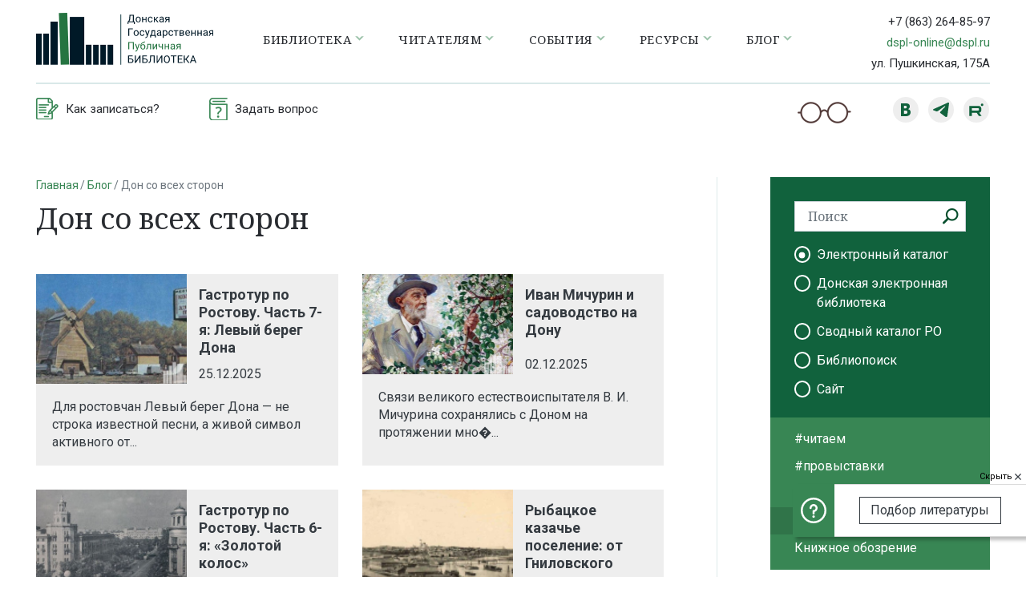

--- FILE ---
content_type: text/html; charset=UTF-8
request_url: https://dspl.ru/blog/don-so-vsekh-storon/chelovek-v-istorii/rostov-100-let-nazad-v-vospominaniyakh-mikhaila-alpatova/chelovek-v-istorii/
body_size: 9539
content:
<!DOCTYPE html>
<html lang="ru">
<head>

    <title>Дон со всех сторон</title>
    <meta charset="UTF-8">
    <meta name="viewport" content="width=device-width, initial-scale=1.0">
    <meta http-equiv="X-UA-Compatible" content="ie=edge">
    <link href="https://fonts.googleapis.com/css?family=Noto+Serif:400,400i,700,700i&display=swap" rel="stylesheet">
    <link href="https://fonts.googleapis.com/css?family=Roboto:300,400,500,700&display=swap&subset=cyrillic"
          rel="stylesheet">
    <link rel="shortcut icon" href="/i/favicon.gif" type="image/x-icon">
        <!-- Yandex.Metrika counter -->  <noscript><div><img src="https://mc.yandex.ru/watch/67830808" style="position:absolute; left:-9999px;" alt="" /></div></noscript> <!-- /Yandex.Metrika counter -->
    <meta name="yandex-verification" content="fcd94592e186f943" />
            <meta http-equiv="Content-Type" content="text/html; charset=UTF-8" />
<link href="/bitrix/cache/css/s1/main/template_e2bada99adbea6d9d8b365a8ea40bae5/template_e2bada99adbea6d9d8b365a8ea40bae5_v1.css?1768556626303254" type="text/css" rel="stylesheet" data-template-style="true"/>
    <link href="/bitrix/templates/main/font-awesome/css/font-awesome.min.css" rel="stylesheet" type="text/css"/>
    </head>



<body >


<header class="header">
    <div class="container-fluid container-xxl">
        <div class="header__top">
            <div class="row">
                <div class="col-12 col-xl-10">
                    <nav class="navbar navbar--main navbar-expand p-0 header__navbar">
                                                    <a class="header__logo" href="/">
                                <img src="/i/logo.svg" alt="Донская Государственная Публичная Библиотека"/>
                            </a>
                                                
<div class="header__menu d-none d-lg-block ml-auto ml-xl-0">
    <ul class="navbar-nav bsi-border">


	
	
        <li class="nav-item dropdown ">
            <a href="/biblioteka/"
               class="nav-link  dropdown-toggle  dropdown-toggle--chevron" role="button">
			   Библиотека</a>

            <ul class="dropdown-menu dropdown-menu-right dropdown-menu-xl-left" aria-labelledby="navbarDropdown">

	
	

	
	
        <li class="">
            <a class="dropdown-item" href="/biblioteka/o-biblioteke/">О библиотеке</a>
        </li>

	
	

	
	
        <li class="">
            <a class="dropdown-item" href="/biblioteka/dokumenty/">Документы</a>
        </li>

	
	

	
	
        <li class="">
            <a class="dropdown-item" href="/biblioteka/otdely/">Отделы библиотеки</a>
        </li>

	
	

	
	
        <li class="">
            <a class="dropdown-item" href="/biblioteka/pochetnye-chitateli/">Почетные читатели</a>
        </li>

	
	

	
	
        <li class="">
            <a class="dropdown-item" href="/biblioteka/partnery/">Партнеры</a>
        </li>

	
	

	
	
        <li class="">
            <a class="dropdown-item" href="/biblioteka/kontakty/">Контакты</a>
        </li>

	
	

	
	
        <li class="">
            <a class="dropdown-item" href="/biblioteka/foto-video-galereya/">Фото-Видео галерея</a>
        </li>

	
	

	
	
        <li class="">
            <a class="dropdown-item" href="/biblioteka/ploshchadki/">Площадки</a>
        </li>

	
	

			</ul></li>	
	
        <li class="nav-item dropdown ">
            <a href="/chitatelyam/"
               class="nav-link  dropdown-toggle  dropdown-toggle--chevron" role="button">
			   Читателям</a>

            <ul class="dropdown-menu dropdown-menu-right dropdown-menu-xl-left" aria-labelledby="navbarDropdown">

	
	

	
	
        <li class="">
            <a class="dropdown-item" href="/chitatelyam/vizit-v-biblioteku/">Визит в библиотеку</a>
        </li>

	
	

	
	
        <li class="">
            <a class="dropdown-item" href="/chitatelyam/uslugi/">Услуги</a>
        </li>

	
	

	
	
        <li class="">
            <a class="dropdown-item" href="/chitatelyam/elektronnye-uslugi/">Электронные услуги</a>
        </li>

	
	

	
	
        <li class="">
            <a class="dropdown-item" href="/chitatelyam/obratnaya-svyaz">Обратная связь</a>
        </li>

	
	

	
	
        <li class="">
            <a class="dropdown-item" href="/chitatelyam/oprosy/">Опросы</a>
        </li>

	
	

			</ul></li>	
	
        <li class="nav-item dropdown ">
            <a href="/sobytiya/"
               class="nav-link  dropdown-toggle  dropdown-toggle--chevron" role="button">
			   События</a>

            <ul class="dropdown-menu dropdown-menu-right dropdown-menu-xl-left" aria-labelledby="navbarDropdown">

	
	

	
	
        <li class="">
            <a class="dropdown-item" href="/sobytiya/novosti/">Новости</a>
        </li>

	
	

	
	
        <li class="">
            <a class="dropdown-item" href="/sobytiya/afisha/">Афиша</a>
        </li>

	
	

	
	
        <li class="">
            <a class="dropdown-item" href="/sobytiya/konkursy/">Конкурсы</a>
        </li>

	
	

	
	
        <li class="">
            <a class="dropdown-item" href="/sobytiya/abonementy-i-kluby/">Абонементы и Клубы</a>
        </li>

	
	

	
	
        <li class="">
            <a class="dropdown-item" href="/sobytiya/tematicheskie-gody/">Тематические годы в России</a>
        </li>

	
	

	
	
        <li class="">
            <a class="dropdown-item" href="/sobytiya/ezhegodnye-sobytiya/">Ежегодные события</a>
        </li>

	
	

			</ul></li>	
	
        <li class="nav-item dropdown ">
            <a href="/resursy/"
               class="nav-link  dropdown-toggle  dropdown-toggle--chevron" role="button">
			   Ресурсы</a>

            <ul class="dropdown-menu dropdown-menu-right dropdown-menu-xl-left" aria-labelledby="navbarDropdown">

	
	

	
	
        <li class="">
            <a class="dropdown-item" href="/resursy/fondy-i-kollektsii/">Фонды и коллекции</a>
        </li>

	
	

	
	
        <li class="">
            <a class="dropdown-item" href="/resursy/elektronnye-katalogi/">Электронные каталоги</a>
        </li>

	
	

	
	
        <li class="">
            <a class="dropdown-item" href="/resursy/setevye-udalennye-resursy/">Сетевые удаленные ресурсы</a>
        </li>

	
	

	
	
        <li class="">
            <a class="dropdown-item" href="/resursy/virtualnye-vystavki/">Виртуальные выставки</a>
        </li>

	
	

	
	
        <li class="">
            <a class="dropdown-item" href="/resursy/internet-proekty/">Интернет-проекты</a>
        </li>

	
	

			</ul></li>	
	
        <li class="nav-item dropdown ">
            <a href="/blog/"
               class="nav-link  dropdown-toggle  dropdown-toggle--chevron" role="button">
			   Блог</a>

            <ul class="dropdown-menu dropdown-menu-right dropdown-menu-xl-left" aria-labelledby="navbarDropdown">

	
	

	
	
        <li class="">
            <a class="dropdown-item" href="/blog/chitaem/">#читаем</a>
        </li>

	
	

	
	
        <li class="">
            <a class="dropdown-item" href="/blog/pro-vystavki/">#провыставки</a>
        </li>

	
	

	
	
        <li class="">
            <a class="dropdown-item" href="/blog/pro-sad/">#проСад</a>
        </li>

	
	

	
	
        <li class="active">
            <a class="dropdown-item" href="/blog/don-so-vsekh-storon/">Дон со всех сторон</a>
        </li>

	
	

	
	
        <li class="">
            <a class="dropdown-item" href="/blog/knizhnoe-obozrenie/">Книжное обозрение</a>
        </li>

	
	

	</ul></li>
    </ul>
</div>
                        
<div class="ml-auto d-lg-none">
    <button type="button" data-badsight-btn="" class="bsi-none btn border-0 d-none d-sm-inline-block p-1 mx-1">
        <img src="/i/glasses.png" alt="" style="height: 17px;">
    </button>
    <button class="btn header__burger-btn" type="button">
        <img src="/i/icon_menu.svg" alt="">
    </button>
    <div class="mobile-menu-backdrop"></div>
    <div class="mobile-menu">
        <div class="mobile-menu__top">
            <div class="mobile-menu__search">
                <form action="/search/">
                    <div class="universal-search-input universal-search-input--left">
                        <input name="q" type="search" class="form-control border-0" placeholder="Поиск">
                        <button class="universal-search-input__search-btn" type="submit"></button>
                    </div>
                </form>
            </div>
            <button type="button" class="mobile-menu__close">
                <img src="/i/close.svg" alt="Закрыть">
            </button>
        </div>
        <ul class="mobile-menu__list">


	
	
        <li class="mobile-menu__list-item ">
            <a href="/biblioteka/" class="mobile-menu__list-link ">Библиотека</a>
            <ul class="mobile-menu__submenu collapse ">

	
	

	
	
        <li class="mobile-menu__submenu-item ">
            <a href="/biblioteka/o-biblioteke/" class="mobile-menu__submenu-link ">О библиотеке</a>
        </li>

	
	

	
	
        <li class="mobile-menu__submenu-item ">
            <a href="/biblioteka/dokumenty/" class="mobile-menu__submenu-link ">Документы</a>
        </li>

	
	

	
	
        <li class="mobile-menu__submenu-item ">
            <a href="/biblioteka/otdely/" class="mobile-menu__submenu-link ">Отделы библиотеки</a>
        </li>

	
	

	
	
        <li class="mobile-menu__submenu-item ">
            <a href="/biblioteka/pochetnye-chitateli/" class="mobile-menu__submenu-link ">Почетные читатели</a>
        </li>

	
	

	
	
        <li class="mobile-menu__submenu-item ">
            <a href="/biblioteka/partnery/" class="mobile-menu__submenu-link ">Партнеры</a>
        </li>

	
	

	
	
        <li class="mobile-menu__submenu-item ">
            <a href="/biblioteka/kontakty/" class="mobile-menu__submenu-link ">Контакты</a>
        </li>

	
	

	
	
        <li class="mobile-menu__submenu-item ">
            <a href="/biblioteka/foto-video-galereya/" class="mobile-menu__submenu-link ">Фото-Видео галерея</a>
        </li>

	
	

	
	
        <li class="mobile-menu__submenu-item ">
            <a href="/biblioteka/ploshchadki/" class="mobile-menu__submenu-link ">Площадки</a>
        </li>

	
	

			</ul></li>	
	
        <li class="mobile-menu__list-item ">
            <a href="/chitatelyam/" class="mobile-menu__list-link ">Читателям</a>
            <ul class="mobile-menu__submenu collapse ">

	
	

	
	
        <li class="mobile-menu__submenu-item ">
            <a href="/chitatelyam/vizit-v-biblioteku/" class="mobile-menu__submenu-link ">Визит в библиотеку</a>
        </li>

	
	

	
	
        <li class="mobile-menu__submenu-item ">
            <a href="/chitatelyam/uslugi/" class="mobile-menu__submenu-link ">Услуги</a>
        </li>

	
	

	
	
        <li class="mobile-menu__submenu-item ">
            <a href="/chitatelyam/elektronnye-uslugi/" class="mobile-menu__submenu-link ">Электронные услуги</a>
        </li>

	
	

	
	
        <li class="mobile-menu__submenu-item ">
            <a href="/chitatelyam/obratnaya-svyaz" class="mobile-menu__submenu-link ">Обратная связь</a>
        </li>

	
	

	
	
        <li class="mobile-menu__submenu-item ">
            <a href="/chitatelyam/oprosy/" class="mobile-menu__submenu-link ">Опросы</a>
        </li>

	
	

			</ul></li>	
	
        <li class="mobile-menu__list-item ">
            <a href="/sobytiya/" class="mobile-menu__list-link ">События</a>
            <ul class="mobile-menu__submenu collapse ">

	
	

	
	
        <li class="mobile-menu__submenu-item ">
            <a href="/sobytiya/novosti/" class="mobile-menu__submenu-link ">Новости</a>
        </li>

	
	

	
	
        <li class="mobile-menu__submenu-item ">
            <a href="/sobytiya/afisha/" class="mobile-menu__submenu-link ">Афиша</a>
        </li>

	
	

	
	
        <li class="mobile-menu__submenu-item ">
            <a href="/sobytiya/konkursy/" class="mobile-menu__submenu-link ">Конкурсы</a>
        </li>

	
	

	
	
        <li class="mobile-menu__submenu-item ">
            <a href="/sobytiya/abonementy-i-kluby/" class="mobile-menu__submenu-link ">Абонементы и Клубы</a>
        </li>

	
	

	
	
        <li class="mobile-menu__submenu-item ">
            <a href="/sobytiya/tematicheskie-gody/" class="mobile-menu__submenu-link ">Тематические годы в России</a>
        </li>

	
	

	
	
        <li class="mobile-menu__submenu-item ">
            <a href="/sobytiya/ezhegodnye-sobytiya/" class="mobile-menu__submenu-link ">Ежегодные события</a>
        </li>

	
	

			</ul></li>	
	
        <li class="mobile-menu__list-item ">
            <a href="/resursy/" class="mobile-menu__list-link ">Ресурсы</a>
            <ul class="mobile-menu__submenu collapse ">

	
	

	
	
        <li class="mobile-menu__submenu-item ">
            <a href="/resursy/fondy-i-kollektsii/" class="mobile-menu__submenu-link ">Фонды и коллекции</a>
        </li>

	
	

	
	
        <li class="mobile-menu__submenu-item ">
            <a href="/resursy/elektronnye-katalogi/" class="mobile-menu__submenu-link ">Электронные каталоги</a>
        </li>

	
	

	
	
        <li class="mobile-menu__submenu-item ">
            <a href="/resursy/setevye-udalennye-resursy/" class="mobile-menu__submenu-link ">Сетевые удаленные ресурсы</a>
        </li>

	
	

	
	
        <li class="mobile-menu__submenu-item ">
            <a href="/resursy/virtualnye-vystavki/" class="mobile-menu__submenu-link ">Виртуальные выставки</a>
        </li>

	
	

	
	
        <li class="mobile-menu__submenu-item ">
            <a href="/resursy/internet-proekty/" class="mobile-menu__submenu-link ">Интернет-проекты</a>
        </li>

	
	

			</ul></li>	
	
        <li class="mobile-menu__list-item ">
            <a href="/blog/" class="mobile-menu__list-link ">Блог</a>
            <ul class="mobile-menu__submenu collapse ">

	
	

	
	
        <li class="mobile-menu__submenu-item ">
            <a href="/blog/chitaem/" class="mobile-menu__submenu-link ">#читаем</a>
        </li>

	
	

	
	
        <li class="mobile-menu__submenu-item ">
            <a href="/blog/pro-vystavki/" class="mobile-menu__submenu-link ">#провыставки</a>
        </li>

	
	

	
	
        <li class="mobile-menu__submenu-item ">
            <a href="/blog/pro-sad/" class="mobile-menu__submenu-link ">#проСад</a>
        </li>

	
	

	
	
        <li class="mobile-menu__submenu-item active">
            <a href="/blog/don-so-vsekh-storon/" class="mobile-menu__submenu-link active">Дон со всех сторон</a>
        </li>

	
	

	
	
        <li class="mobile-menu__submenu-item ">
            <a href="/blog/knizhnoe-obozrenie/" class="mobile-menu__submenu-link ">Книжное обозрение</a>
        </li>

	
	

	</ul></li>
        </ul>
    </div>
</div>
                    </nav>
                </div>
                <div class="d-none col-2 d-xl-block">
                    <div class="header__contacts">
                        <div class="mb-1">
                            <a href="tel:+78632648597" class="header__phone">+7 (863) 264-85-97</a>
                        </div>
                        <div class="mb-1">
                            <a href="mailto:dspl-online@dspl.ru">dspl-online@dspl.ru</a>
                        </div>
                        <div>ул. Пушкинская, 175А</div>
                    </div>
                </div>
            </div>
        </div>
        <div class="header__bottom">

            <div class="row">
                <div class="d-none d-md-block col-8 col-lg-7">
                    <nav class="header__bottom-navigation">
                        <ul class="navbar-nav navbar-expand align-items-center">
							                            <li class="nav-item bsi-border">
                                <a href="/chitatelyam/vizit-v-biblioteku/kak-zapisatsya/"
                                   class="nav-link ">
                                    <img class="bsi-none" src="/i/zapis.png" alt="">
                                    <span>Как записаться?</span>
                                </a>
                            </li>
                            <li class="nav-item bsi-border">
                                <a href="/chitatelyam/elektronnye-uslugi/sprosi-spetsialista/"
                                   class="nav-link ">
                                    <img class="bsi-none" src="/i/question.png" alt="">
                                    <span>Задать вопрос</span>
                                </a>
                            </li>
                        </ul>
                    </nav>
                </div>
                <div class="col-7 col-md-4 pr-0 pr-md-3 col-lg-5 text-md-right">
                    <button type="button" data-badsight-btn="" class="bsi-none btn border-0 p-0 d-none d-lg-inline-block align-middle mr-5">
                        <img src="/i/glasses.png" alt="">
                    </button>
                    <div class="social-groups d-inline-block align-middle">
                        <a href="https://vk.com/dspl_rostov" target="_blank" class="social-groups__link social-groups__link--vk"></a>
                        <!-- <a href="https://www.facebook.com/dspl.ru/" target="_blank" class="social-groups__link social-groups__link--fb"></a> -->
                        <!-- <a href="https://www.instagram.com/dsplrostov/" target="_blank" class="social-groups__link social-groups__link--inst"></a> -->
                        <a href="https://t.me/dsplrostov" target="_blank" class="social-groups__link social-groups__link--tel"></a>
                        <a href="https://rutube.ru/channel/25960002/" target="_blank" class="social-groups__link social-groups__link--rt"></a>
                        <!-- <a href="https://www.youtube.com/channel/UCKjGR7NFZY2BupHCMHYQKrQ?sub_confirmation=1" target="_blank" class="social-groups__link social-groups__link--yt"></a> -->
                    </div>
                </div>
                <div class="col-5 text-right d-md-none">
					                    <!--a href="/search.html" class="btn align-middle">
                      <img src="/i/search-icon-green.png" alt="">
                    </a-->
                </div>
            </div>

        </div>
    </div>
</header>

<div class="container-fluid container-xxl py-5">
    <div class="row">
        <div class="col-12 col-lg-8">

            <ol class="breadcrumb"><li class="breadcrumb-item"><a href="/">Главная</a></li><li class="breadcrumb-item"><a href="/blog/">Блог</a></li><li class="breadcrumb-item active">Дон со всех сторон</li></ol>
            <h1 class="heading-2 mb-5">Дон со всех сторон</h1>
            <div class="content">




<div class="mb-5">
                                    </div>

<div class="mb-5">
    <div class="row">
                    <div class="col-12 col-sm-6 mb-30px">
                <a href="/blog/don-so-vsekh-storon/puteshestviya-po-rodnomu-krayu/gastrotur-po-rostovu-chast-7-ya-levyy-bereg-dona/" class="don-statia-preview h-100 bsi-border">
                    <div class="don-statia-preview__top">
                        <div class="don-statia-preview__top-left bsi-no-img">
                            <img class="don-statia-preview__img" src="/upload/resize_cache/iblock/032/9sjtba6nynh3l90cexgznat51a6q0djp/189_125_21a8a532e325b5ffc65c5eb7a708d1626/Glavnaya.png" alt=""/>
                        </div>
                        <div class="don-statia-preview__top-right">
                            <div class="don-statia-preview__name">Гастротур по Ростову. Часть 7-я: Левый берег Дона</div>
                            <div class="don-statia-preview__date">25.12.2025</div>
                        </div>
                    </div>
                    <div class="don-statia-preview__announce">Для ростовчан Левый берег Дона — не строка известной песни, а живой символ активного от...</div>
                </a>
            </div>
                    <div class="col-12 col-sm-6 mb-30px">
                <a href="/blog/don-so-vsekh-storon/chelovek-v-istorii/ivan-michurin-i-sadovodstvo-na-donu/" class="don-statia-preview h-100 bsi-border">
                    <div class="don-statia-preview__top">
                        <div class="don-statia-preview__top-left bsi-no-img">
                            <img class="don-statia-preview__img" src="/upload/resize_cache/iblock/a96/sdu0okefm6juar8bkgrqhni9ed91b90h/189_125_21a8a532e325b5ffc65c5eb7a708d1626/01.png" alt=""/>
                        </div>
                        <div class="don-statia-preview__top-right">
                            <div class="don-statia-preview__name">Иван Мичурин и садоводство на Дону</div>
                            <div class="don-statia-preview__date">02.12.2025</div>
                        </div>
                    </div>
                    <div class="don-statia-preview__announce">Связи великого естествоиспытателя В. И. Мичурина сохранялись с Доном на протяжении мно�...</div>
                </a>
            </div>
                    <div class="col-12 col-sm-6 mb-30px">
                <a href="/blog/don-so-vsekh-storon/puteshestviya-po-rodnomu-krayu/gastrotur-po-rostovu-chast-6-ya-zolotoy-kolos/" class="don-statia-preview h-100 bsi-border">
                    <div class="don-statia-preview__top">
                        <div class="don-statia-preview__top-left bsi-no-img">
                            <img class="don-statia-preview__img" src="/upload/resize_cache/iblock/a7c/6k03vu6lzq6iytb66ykwwiq0exnxfoy5/189_125_21a8a532e325b5ffc65c5eb7a708d1626/Zastavka.JPG" alt=""/>
                        </div>
                        <div class="don-statia-preview__top-right">
                            <div class="don-statia-preview__name">Гастротур по Ростову. Часть 6-я: «Золотой колос»</div>
                            <div class="don-statia-preview__date">06.11.2025</div>
                        </div>
                    </div>
                    <div class="don-statia-preview__announce">Сегодня мы представляем результаты краеведческого исследования истории «Золотого кол...</div>
                </a>
            </div>
                    <div class="col-12 col-sm-6 mb-30px">
                <a href="/blog/don-so-vsekh-storon/puteshestviya-po-rodnomu-krayu/rybatskoe-kazache-poselenie-ot-gnilovskogo-stana-do-stanitsy-gnilovskoy/" class="don-statia-preview h-100 bsi-border">
                    <div class="don-statia-preview__top">
                        <div class="don-statia-preview__top-left bsi-no-img">
                            <img class="don-statia-preview__img" src="/upload/resize_cache/iblock/aa9/1imc5t4me8k0h02vmxwccash1yeh1lym/189_125_21a8a532e325b5ffc65c5eb7a708d1626/GLAVNAYA.png" alt=""/>
                        </div>
                        <div class="don-statia-preview__top-right">
                            <div class="don-statia-preview__name">Рыбацкое казачье поселение: от Гниловского стана до станицы Гниловской</div>
                            <div class="don-statia-preview__date">30.09.2025</div>
                        </div>
                    </div>
                    <div class="don-statia-preview__announce">5 марта 1738 года императрица Анна Иоанновна подписала грамоту «О закреплении рыбных лов�...</div>
                </a>
            </div>
            </div>
</div>


<div class="mb-5">
    <ul class="pagination pagination--rounds">

        <li class="page-item">
                    </li>

        
                                    <li class="page-item active">
                    <span class="page-link" class="page-link">1</span>
                </li>
                                                            <li class="page-item">
                                            <a class="page-link" href="/blog/don-so-vsekh-storon/chelovek-v-istorii/rostov-100-let-nazad-v-vospominaniyakh-mikhaila-alpatova/chelovek-v-istorii/?PAGEN_1=2">2</a>
                                    </li>
                                                            <li class="page-item">
                                            <a class="page-link" href="/blog/don-so-vsekh-storon/chelovek-v-istorii/rostov-100-let-nazad-v-vospominaniyakh-mikhaila-alpatova/chelovek-v-istorii/?PAGEN_1=3">3</a>
                                    </li>
                                                            <li class="page-item">
                                            <a class="page-link" href="/blog/don-so-vsekh-storon/chelovek-v-istorii/rostov-100-let-nazad-v-vospominaniyakh-mikhaila-alpatova/chelovek-v-istorii/?PAGEN_1=4">4</a>
                                    </li>
                                                            <li class="page-item">
                                            <a class="page-link" href="/blog/don-so-vsekh-storon/chelovek-v-istorii/rostov-100-let-nazad-v-vospominaniyakh-mikhaila-alpatova/chelovek-v-istorii/?PAGEN_1=5">5</a>
                                    </li>
                                
                    <li class="page-item">
                <span class="page-link page-link--spacer">...</span>
            </li>
        
        <li class="page-item">
                            <a class="page-link" href="/blog/don-so-vsekh-storon/chelovek-v-istorii/rostov-100-let-nazad-v-vospominaniyakh-mikhaila-alpatova/chelovek-v-istorii/?PAGEN_1=36">36</a>
                    </li>

    </ul>
</div>




<h2 class="h2 mb-3">Рубрики блога:</h2>

<div class="mb-5 pb-1">
    <ul class="rubriki-list">
                    <li class="rubriki-list__item">
                <a href="/blog/don-so-vsekh-storon/literaturnyy-albom/" class="bold-18 text-decoration-none ">Литературный альбом</a>
            </li>
                    <li class="rubriki-list__item">
                <a href="/blog/don-so-vsekh-storon/mir-iskusstva/" class="bold-18 text-decoration-none ">Мир искусства</a>
            </li>
                    <li class="rubriki-list__item">
                <a href="/blog/don-so-vsekh-storon/okno-v-prirodu/" class="bold-18 text-decoration-none ">Окно в природу</a>
            </li>
                    <li class="rubriki-list__item">
                <a href="/blog/don-so-vsekh-storon/pole-bitvy/" class="bold-18 text-decoration-none ">Поле битвы</a>
            </li>
                    <li class="rubriki-list__item">
                <a href="/blog/don-so-vsekh-storon/puteshestviya-po-rodnomu-krayu/" class="bold-18 text-decoration-none ">Путешествия по родному краю</a>
            </li>
                    <li class="rubriki-list__item">
                <a href="/blog/don-so-vsekh-storon/svetilniki-very/" class="bold-18 text-decoration-none ">Светильники веры</a>
            </li>
                    <li class="rubriki-list__item">
                <a href="/blog/don-so-vsekh-storon/chelovek-v-istorii/" class="bold-18 text-decoration-none ">Человек в истории</a>
            </li>
            </ul>
</div>



<h2 class="h2 mb-4">Популярное за месяц</h2>
<div class="row mb-5">
            <div class="col-12 col-sm-6 col-md-4 mb-5">
            <a href="/blog/don-so-vsekh-storon/puteshestviya-po-rodnomu-krayu/gastrotur-po-rostovu-chast-7-ya-levyy-bereg-dona/" class="d-block text-dark text-decoration-none bsi-border">
                <img class="w-100 mb-3" src="/upload/resize_cache/iblock/032/9sjtba6nynh3l90cexgznat51a6q0djp/189_125_21a8a532e325b5ffc65c5eb7a708d1626/Glavnaya.png" alt="" srcset="">
                <div class="bold-18">Гастротур по Ростову. Часть 7-я: Левый берег Дона</div>
            </a>
        </div>
            <div class="col-12 col-sm-6 col-md-4 mb-5">
            <a href="/blog/don-so-vsekh-storon/chelovek-v-istorii/ivan-michurin-i-sadovodstvo-na-donu/" class="d-block text-dark text-decoration-none bsi-border">
                <img class="w-100 mb-3" src="/upload/resize_cache/iblock/a96/sdu0okefm6juar8bkgrqhni9ed91b90h/189_125_21a8a532e325b5ffc65c5eb7a708d1626/01.png" alt="" srcset="">
                <div class="bold-18">Иван Мичурин и садоводство на Дону</div>
            </a>
        </div>
            <div class="col-12 col-sm-6 col-md-4 mb-5">
            <a href="/blog/don-so-vsekh-storon/puteshestviya-po-rodnomu-krayu/gastrotur-po-rostovu-chast-6-ya-zolotoy-kolos/" class="d-block text-dark text-decoration-none bsi-border">
                <img class="w-100 mb-3" src="/upload/resize_cache/iblock/a7c/6k03vu6lzq6iytb66ykwwiq0exnxfoy5/189_125_21a8a532e325b5ffc65c5eb7a708d1626/Zastavka.JPG" alt="" srcset="">
                <div class="bold-18">Гастротур по Ростову. Часть 6-я: «Золотой колос»</div>
            </a>
        </div>
    </div>
    </div>
    </div>
    <div class="col-1 d-none d-xxl-block col-page-divider-v"></div>
    <div class="col-12 col-lg-4 pl-lg-5 pl-xxl-3 col-xxl-3">

        

<div class="bsi-border d-none d-lg-block">
    <div class="side-menu__top">
        <form id="sideMenuSearch" action="https://opac.dspl.ru/findd/" class="side-menu__search">
            <div class="input-group">
                <input name="q" type="text" class="form-control" placeholder="Поиск">
                <button class="side-menu__search-btn" type="submit"></button>
            </div>
            <div class="input-group">
                <!--<div class="custom-control custom-radio">
                    <input name="side-menu-search" data-action="/opac-global/" type="radio" id="sideMenuSearchRadio1"
                           class="custom-control-input" checked="">
                    <label class="custom-control-label" for="sideMenuSearchRadio1">Электронный каталог</label>
                </div>
                <div class="custom-control custom-radio">
                    <input name="side-menu-search" data-action="/search/" type="radio" id="sideMenuSearchRadio2"
                           class="custom-control-input">
                    <label class="custom-control-label" for="sideMenuSearchRadio2">Сайт</label>
                </div>-->

				<div class="custom-control custom-radio">
					<input name="side-menu-search" data-target="_blank" data-action="https://opac.dspl.ru/findd/" type="radio" id="sideMenuSearchRadio1"
							class="custom-control-input" checked="">
					<label class="custom-control-label" for="sideMenuSearchRadio1">Электронный каталог</label>
					<input type="hidden" name="iddb" value="55"/>
				</div>
				<div class="custom-control custom-radio">
					<input name="side-menu-search" data-target="_blank" data-action="https://opac.dspl.ru/find/" type="radio" id="sideMenuSearchRadio3"
							class="custom-control-input">
					<label class="custom-control-label" for="sideMenuSearchRadio3">Донская электронная библиотека</label>
				</div>
				<div class="custom-control custom-radio">
					<input name="side-menu-search" data-target="_blank" data-action="https://opac.dspl.ru/ffind/" type="radio" id="sideMenuSearchRadio4"
							class="custom-control-input">
					<label class="custom-control-label" for="sideMenuSearchRadio4">Сводный каталог РО</label>
				</div>
				<div class="custom-control custom-radio">
					<input name="side-menu-search" data-target="_blank" data-action="/resursy/setevye-udalennye-resursy/bibliopoisk/" type="radio" id="sideMenuSearchRadio5"
							class="custom-control-input">
					<label class="custom-control-label" for="sideMenuSearchRadio5">Библиопоиск</label>
				</div>
				<div class="custom-control custom-radio">
					<input name="side-menu-search" data-target="_self" data-action="/search/" type="radio" id="sideMenuSearchRadio2"
							class="custom-control-input">
					<label class="custom-control-label" for="sideMenuSearchRadio2">Сайт</label>
				</div>


            </div>
        </form>
    </div>
</div>

        
<div class="side-menu bsi-border d-none d-lg-block">
    <ul class="side-menu__menu-list">


                                                                                                                                                                    
        
        
            
        
        
        
        
        
                            <li class="side-menu__item ">
                    <a href="/blog/chitaem/">#читаем</a>

                    <ul class="side-menu__submenu">
            
        
        
        
        
        
                            <li class="side-menu__submenu-item ">
                    <a href="/blog/chitaem/arkhiv-retsenziy/">Архив рецензий</a>
                </li>
            
        
        
        
                    </ul></li>        
        
                            <li class="side-menu__item ">
                    <a href="/blog/pro-vystavki/">#провыставки</a>
                </li>
            
        
        
        
        
        
                            <li class="side-menu__item ">
                    <a href="/blog/pro-sad/">#проСад</a>
                </li>
            
        
        
        
        
        
                            <li class="side-menu__item active">
                    <a href="/blog/don-so-vsekh-storon/">Дон со всех сторон</a>
                </li>
            
        
        
        
        
        
                            <li class="side-menu__item ">
                    <a href="/blog/knizhnoe-obozrenie/">Книжное обозрение</a>
                </li>
            
        
        
    
	</ul></li>
    </ul>
</div>
				
				

        				
				
            <div class="heading-3 mt-2 mb-4">Афиша</div>
    <a href="/sobytiya/afisha/vystavka-akvarelnaya-realnost/" class="banner bsi-border mb-5">
        <div class="banner__media banner__media--shrink-lg">
            <img class="banner__media-img" src="/upload/resize_cache/iblock/b64/dbbhvrlb556bvddqeizhixxdx4ji9bsi/274_399_11a8a532e325b5ffc65c5eb7a708d1626/f.jpg" alt="">
        </div>
        <div class="banner__body banner__body--overlay">

            <div class="d-flex w-100 align-items-end mt-auto">
                <div class="date-block mr-3">
																					<div class="date-block__day text-left">
												21 января -<br>
											  8 февраля											</div>
																				<div class="date-block__time"></div>
                </div>
                <div class="age-require mb-1">
                    <span class="age-require__number">6+</span>
                </div>
            </div>
            <div class="afisha-banner-text">
                <div class="afisha-banner-text__type">отдел искусств, 1 этаж</div>
                <div>Выставка «Акварельная реальность»</div>
            </div>

        </div>
    </a>

        				
        															
<div class="heading-3 mt-2 mb-4">Блог</div>
    <a href="/blog/chitaem/arkhiv-retsenziy/aleksey-salnikov-poeziya/" class="banner bsi-border">
        <div class="banner__media banner__media--shrink-lg">
            <img class="banner__media-img" src="/upload/resize_cache/iblock/4e8/21pwn936ff7d8w2aa54k1gstojwlf9dw/275_400_21a8a532e325b5ffc65c5eb7a708d1626/eue.png" alt="">
        </div>
        <div class="banner__body banner__body--overlay">
            <div class="banner__title banner__title--2 mb-4">АЛЕКСЕЙ САЛЬНИКОВ. ПОЭЗИЯ</div>
            <span class="btn btn-outline-light"><b>Подробнее</b></span>
        </div>
    </a>

								
								
    </div>
    </div>
    </div>

<div class="site-helper "> 
    <button type="button" class="site-helper__btn-icon">
        <img src="/i/circle-question-mark.svg" alt="Помощь">
    </button>
	<button type="button" class="site-helper__hide-btn">
		Скрыть
		<img src="/i/close.svg" alt="скрыть">
	</button>
    <div class="site-helper__body">
        <a href="/chitatelyam/elektronnye-uslugi/sprosi-spetsialista/" class="btn btn-outline-dark mx-3">Подбор литературы</a>
    </div>
</div>

<footer class="footer pt-5">
		    <div class="container-fluid container-xxl">
        
<div class="footer__menu">
    <ul class="footer__row">


	
	
	
        <li class="footer__col ">

            <a href="/biblioteka/" class="footer__menu-title">Библиотека</a>
            <ul class="navbar-nav">

	
	

	
	
	
        <li class="footer__menu-item ">
            <a href="/biblioteka/o-biblioteke/" class="footer__menu-link">О библиотеке</a>
        </li>

				
	
	

	
	
	
        <li class="footer__menu-item ">
            <a href="/biblioteka/dokumenty/" class="footer__menu-link">Документы</a>
        </li>

				
	
	

	
	
	
        <li class="footer__menu-item ">
            <a href="/biblioteka/otdely/" class="footer__menu-link">Отделы библиотеки</a>
        </li>

				
	
	

	
	
	
        <li class="footer__menu-item ">
            <a href="/biblioteka/pochetnye-chitateli/" class="footer__menu-link">Почетные читатели</a>
        </li>

				
	
	

	
	
	
        <li class="footer__menu-item ">
            <a href="/biblioteka/partnery/" class="footer__menu-link">Партнеры</a>
        </li>

				
	
	

	
	
	
        <li class="footer__menu-item ">
            <a href="/biblioteka/kontakty/" class="footer__menu-link">Контакты</a>
        </li>

				
	
	

	
	
	
        <li class="footer__menu-item ">
            <a href="/biblioteka/foto-video-galereya/" class="footer__menu-link">Фото-Видео галерея</a>
        </li>

				
	
	

	
	
	
        <li class="footer__menu-item ">
            <a href="/biblioteka/ploshchadki/" class="footer__menu-link">Площадки</a>
        </li>

							        <li class="footer__menu-item">
						<a href="https://dspl.ru/biblioteka/dokumenty/protivodeystvie-korruptsii/" class="footer__menu-link">Противодействие коррупции</a>
        			</li>	
				
	
	

	
			</ul></li>	
	
        <li class="footer__col ">

            <a href="/chitatelyam/" class="footer__menu-title">Читателям</a>
            <ul class="navbar-nav">

	
	

	
	
	
        <li class="footer__menu-item ">
            <a href="/chitatelyam/vizit-v-biblioteku/" class="footer__menu-link">Визит в библиотеку</a>
        </li>

				
	
	

	
	
	
        <li class="footer__menu-item ">
            <a href="/chitatelyam/uslugi/" class="footer__menu-link">Услуги</a>
        </li>

				
	
	

	
	
	
        <li class="footer__menu-item ">
            <a href="/chitatelyam/elektronnye-uslugi/" class="footer__menu-link">Электронные услуги</a>
        </li>

				
	
	

	
	
	
        <li class="footer__menu-item ">
            <a href="/chitatelyam/obratnaya-svyaz" class="footer__menu-link">Обратная связь</a>
        </li>

				
	
	

	
	
	
        <li class="footer__menu-item ">
            <a href="/chitatelyam/oprosy/" class="footer__menu-link">Опросы</a>
        </li>

				
	
	

	
			</ul></li>	
	
        <li class="footer__col ">

            <a href="/sobytiya/" class="footer__menu-title">События</a>
            <ul class="navbar-nav">

	
	

	
	
	
        <li class="footer__menu-item ">
            <a href="/sobytiya/novosti/" class="footer__menu-link">Новости</a>
        </li>

				
	
	

	
	
	
        <li class="footer__menu-item ">
            <a href="/sobytiya/afisha/" class="footer__menu-link">Афиша</a>
        </li>

				
	
	

	
	
	
        <li class="footer__menu-item ">
            <a href="/sobytiya/konkursy/" class="footer__menu-link">Конкурсы</a>
        </li>

				
	
	

	
	
	
        <li class="footer__menu-item ">
            <a href="/sobytiya/abonementy-i-kluby/" class="footer__menu-link">Абонементы и Клубы</a>
        </li>

				
	
	

	
	
	
        <li class="footer__menu-item ">
            <a href="/sobytiya/tematicheskie-gody/" class="footer__menu-link">Тематические годы в России</a>
        </li>

				
	
	

	
	
	
        <li class="footer__menu-item ">
            <a href="/sobytiya/ezhegodnye-sobytiya/" class="footer__menu-link">Ежегодные события</a>
        </li>

				
	
	

	
			</ul></li>	
	
        <li class="footer__col ">

            <a href="/resursy/" class="footer__menu-title">Ресурсы</a>
            <ul class="navbar-nav">

	
	

	
	
	
        <li class="footer__menu-item ">
            <a href="/resursy/fondy-i-kollektsii/" class="footer__menu-link">Фонды и коллекции</a>
        </li>

				
	
	

	
	
	
        <li class="footer__menu-item ">
            <a href="/resursy/elektronnye-katalogi/" class="footer__menu-link">Электронные каталоги</a>
        </li>

				
	
	

	
	
	
        <li class="footer__menu-item ">
            <a href="/resursy/setevye-udalennye-resursy/" class="footer__menu-link">Сетевые удаленные ресурсы</a>
        </li>

				
	
	

	
	
	
        <li class="footer__menu-item ">
            <a href="/resursy/virtualnye-vystavki/" class="footer__menu-link">Виртуальные выставки</a>
        </li>

				
	
	

	
	
	
        <li class="footer__menu-item ">
            <a href="/resursy/internet-proekty/" class="footer__menu-link">Интернет-проекты</a>
        </li>

				
	
	

	
			</ul></li>	
	
        <li class="footer__col ">

            <a href="/blog/" class="footer__menu-title">Блог</a>
            <ul class="navbar-nav">

	
	

	
	
	
        <li class="footer__menu-item ">
            <a href="/blog/chitaem/" class="footer__menu-link">#читаем</a>
        </li>

				
	
	

	
	
	
        <li class="footer__menu-item ">
            <a href="/blog/pro-vystavki/" class="footer__menu-link">#провыставки</a>
        </li>

				
	
	

	
	
	
        <li class="footer__menu-item ">
            <a href="/blog/pro-sad/" class="footer__menu-link">#проСад</a>
        </li>

				
	
	

	
	
	
        <li class="footer__menu-item active">
            <a href="/blog/don-so-vsekh-storon/" class="footer__menu-link">Дон со всех сторон</a>
        </li>

				
	
	

	
	
	
        <li class="footer__menu-item ">
            <a href="/blog/knizhnoe-obozrenie/" class="footer__menu-link">Книжное обозрение</a>
        </li>

				
	
	

	</ul></li>
    </ul>
</div>
        <div class="footer__bottom">
            <div class="footer__row">
                <div class="footer__bottom-left">
                                        <a href="/">
                        <img class="footer__logo" src="/i/logo-white.svg" alt="Логотип">
                    </a>
                                    </div>
                <div class="footer__bottom-center">
                    <div class="footer__copy">
                        <div class="mb-1">© 2000-2026 Донская государственная публичная библиотека</div>
                        Все материалы данного сайта являются объектами авторского права (в том числе дизайн).
                        Запрещается копирование, распространение (в том числе путём копирования на другие сайты и
                        ресурсы в Интернете) или любое иное использование информации и объектов без предварительного
                        согласия правообладателя.
                    </div>
                </div>
                <div class="footer__bottom-right">
                    <div class="social-groups d-inline-block align-middle social-groups--footer">
                        <a href="https://vk.com/dspl_rostov" target="_blank" class="social-groups__link social-groups__link--vk"></a>
                        <!-- <a href="https://www.facebook.com/dspl.ru/" target="_blank" class="social-groups__link social-groups__link--fb"></a> -->
                        <!-- <a href="https://www.instagram.com/dsplrostov/" target="_blank" class="social-groups__link social-groups__link--inst"></a> -->
                        <a href="https://t.me/dsplrostov" target="_blank" class="social-groups__link social-groups__link--tel"></a>
                        <a href="https://rutube.ru/channel/25960002/" target="_blank" class="social-groups__link social-groups__link--rt"></a>
                        <!-- <a href="https://www.youtube.com/channel/UCKjGR7NFZY2BupHCMHYQKrQ" target="_blank" class="social-groups__link social-groups__link--yt"></a> -->
                    </div>
                    <div class="webrost">
                        <a href="https://webrost.ru">
                            <img src="/i/webrost.png" alt="Лого выброст">
                            <div class="webrost__text">
                                <div>Разработка сайта</div>
                                <span>Студия «ВебРост»</span>
                            </div>
                        </a>
                    </div>
                </div>

            </div>
        </div>
    </div>
</footer>
<button type="button" class="site-up-nav">
	<img src="/i/chevron-up-2-white.svg">
</button>

<script async src="https://culturaltracking.ru/static/js/spxl.js?pixelId=11976" data-pixel-id="11976"></script>
<script type="text/javascript" > (function(m,e,t,r,i,k,a){m[i]=m[i]||function(){(m[i].a=m[i].a||[]).push(arguments)}; m[i].l=1*new Date();k=e.createElement(t),a=e.getElementsByTagName(t)[0],k.async=1,k.src=r,a.parentNode.insertBefore(k,a)}) (window, document, "script", "https://mc.yandex.ru/metrika/tag.js", "ym"); ym(67830808, "init", { clickmap:true, trackLinks:true, accurateTrackBounce:true, webvisor:true, trackHash:true }); </script><script  src="/bitrix/cache/js/s1/main/template_e4c784fe35acb0b0722ec46d540b4f0f/template_e4c784fe35acb0b0722ec46d540b4f0f_v1.js?1768556626285835"></script>

</body>
</html>

--- FILE ---
content_type: image/svg+xml
request_url: https://dspl.ru/i/rt.svg
body_size: 843
content:
<?xml version="1.0" encoding="utf-8"?>
<!-- Generator: Adobe Illustrator 15.1.0, SVG Export Plug-In . SVG Version: 6.00 Build 0)  -->
<!DOCTYPE svg PUBLIC "-//W3C//DTD SVG 1.1//EN" "http://www.w3.org/Graphics/SVG/1.1/DTD/svg11.dtd">
<svg version="1.1" id="Слой_1" xmlns="http://www.w3.org/2000/svg" xmlns:xlink="http://www.w3.org/1999/xlink" x="0px" y="0px"
	 width="15.85px" height="14.04px" viewBox="0.379 0 15.85 14.04" enable-background="new 0.379 0 15.85 14.04"
	 xml:space="preserve">
<g>
	<path fill="#11623D" d="M14.2,13.879l-2.707-3.662c1.154-0.125,2.318-0.805,2.318-2.815c0-1.73,0-0.513,0-1.585
		c0-1.507-0.765-2.971-2.926-2.971s-10.232,0-10.232,0c0,0.089,0,11.033,0,11.033h2.726v-3.641c0,0,2.997,0,5.287,0l2.452,3.641
		H14.2z M3.373,7.858V5.244c0,0,6.273,0,6.989,0c0.715,0,0.733,0.787,0.733,0.787V7.07c0,0,0.008,0.788-0.733,0.788
		C9.62,7.858,3.373,7.858,3.373,7.858z"/>
	<circle fill="#11623D" cx="14.661" cy="1.552" r="1.393"/>
</g>
</svg>


--- FILE ---
content_type: image/svg+xml
request_url: https://dspl.ru/i/tel.svg
body_size: 916
content:
<?xml version="1.0" encoding="utf-8"?>
<!-- Generator: Adobe Illustrator 15.1.0, SVG Export Plug-In . SVG Version: 6.00 Build 0)  -->
<!DOCTYPE svg PUBLIC "-//W3C//DTD SVG 1.1//EN" "http://www.w3.org/Graphics/SVG/1.1/DTD/svg11.dtd">
<svg version="1.1" id="Слой_1" xmlns="http://www.w3.org/2000/svg" xmlns:xlink="http://www.w3.org/1999/xlink" x="0px" y="0px"
	 width="17.008px" height="14.04px" viewBox="0.07 0.094 17.008 14.04" enable-background="new 0.07 0.094 17.008 14.04"
	 xml:space="preserve">
<path fill="#11623D" d="M0.449,6.524l15.248-6.318c0,0,0.555-0.241,0.977-0.016c0.537,0.284,0.384,0.979,0.384,0.979L15.25,13.18
	c0,0-0.069,0.75-0.819,0.921c-0.657,0.149-1.353-0.247-1.353-0.247l-5.285-3.61c0,0-0.305-0.206-0.269-0.564
	C7.497,9.349,7.82,9.081,7.82,9.081s4.758-4.566,4.936-4.797c0.179-0.232,0.363-0.482,0.148-0.688
	c-0.209-0.195-0.565,0.033-0.565,0.033L5.747,8.046c0,0-0.525,0.375-1.079,0.515c-0.64,0.186-1.282-0.015-1.282-0.015l-3.03-0.975
	c0,0-0.286-0.118-0.286-0.487C0.07,6.677,0.449,6.524,0.449,6.524z"/>
</svg>
